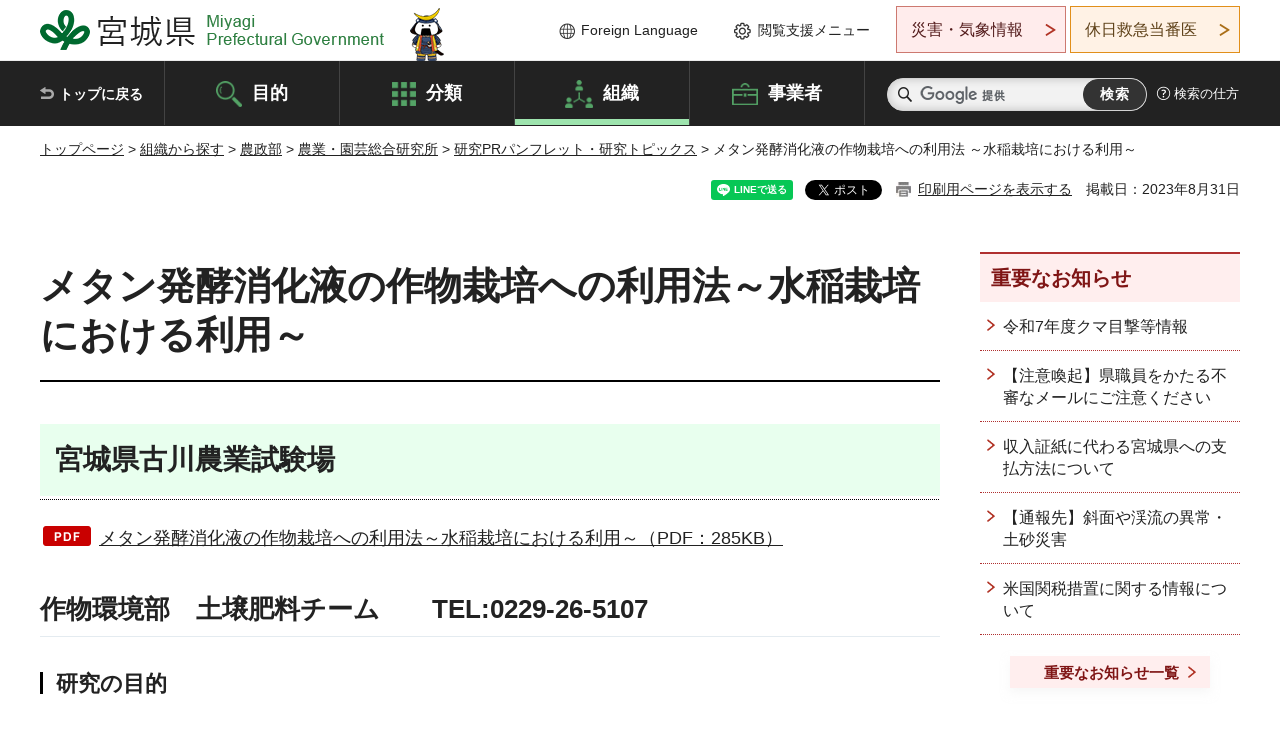

--- FILE ---
content_type: text/html
request_url: http://www.pref.miyagi.jp.cache.yimg.jp/soshiki/res_center/r5pr2.html
body_size: 29555
content:
<!doctype html>
<html lang="ja" xmlns:og="http://ogp.me/ns#" xmlns:fb="http://www.facebook.com/2008/fbml">
<head>
<meta charset="UTF-8">

<title>メタン発酵消化液の作物栽培への利用法 ～水稲栽培における利用～ - 宮城県公式ウェブサイト</title>

<meta property="og:title" content="メタン発酵消化液の作物栽培への利用法 ～水稲栽培における利用～">
<meta property="og:type" content="article">
<meta property="og:description" content="">
<meta property="og:url" content="https://www.pref.miyagi.jp/soshiki/res_center/r5pr2.html">
<meta property="og:image" content="https://www.pref.miyagi.jp/shared/images/sns/logo.jpg">
<meta property="og:site_name" content="宮城県">
<meta property="og:locale" content="ja_JP">
<meta name="author" content="宮城県">
<meta name="viewport" content="width=device-width, maximum-scale=3.0">
<meta name="format-detection" content="telephone=no">
<meta name="page_id" content="48141">
<link href="/shared/style/default.css" rel="stylesheet" type="text/css" media="all">
<link href="/shared/style/layout.css" rel="stylesheet" type="text/css" media="all">
<link href="/shared/templates/free/style/edit.css" rel="stylesheet" type="text/css" media="all">
<link href="/shared/style/tablet.css" rel="stylesheet" media="only screen and (min-width : 641px) and (max-width : 980px)" type="text/css" id="tmp_tablet_css" class="mc_css">
<link href="/shared/style/smartphone.css" rel="stylesheet" media="only screen and (max-width : 640px)" type="text/css" class="mc_css">
<link href="/shared/templates/free/style/edit_sp.css" rel="stylesheet" media="only screen and (max-width : 640px)" type="text/css" class="mc_css">
<link href="/shared/images/favicon/favicon.ico" rel="shortcut icon" type="image/vnd.microsoft.icon">
<link href="/shared/images/favicon/apple-touch-icon-precomposed.png" rel="apple-touch-icon-precomposed">
<script src="/shared/js/jquery.js"></script>
<script src="/shared/js/setting.js"></script>
<script src="/shared/js/page_print.js"></script>
<script src="/shared/js/readspeaker.js"></script>
<script src="/shared/js/gtag.js"></script>




</head>
<body class="format_free no_javascript">

<noscript><iframe src="https://www.googletagmanager.com/ns.html?id=GTM-PS9C6B9" height="0" width="0" style="display:none;visibility:hidden" title="Google Tag Manager"></iframe></noscript>

<div id="fb-root"></div>
<script async defer crossorigin="anonymous" src="https://connect.facebook.net/ja_JP/sdk.js#xfbml=1&version=v12.0"></script>
<script src="/shared/js/init.js"></script>
<div id="tmp_wrapper">
<noscript>
<p>このサイトではJavaScriptを使用したコンテンツ・機能を提供しています。JavaScriptを有効にするとご利用いただけます。</p>
</noscript>
<p><a href="#tmp_honbun" class="skip">本文へスキップします。</a></p>

<header id="tmp_header">
<div class="container">
<div id="tmp_hlogo">
<p><a href="/index.html"><span>宮城県 Miyagi Prefectural Government</span></a></p>
</div>
<ul id="tmp_hnavi_s">
	<li id="tmp_hnavi_lmenu"><a href="https://miyagi-bousai.my.salesforce-sites.com/">災害・気象情報</a></li>
	<li id="tmp_hnavi_mmenu"><a href="javascript:void(0);">閲覧支援</a></li>
	<li id="tmp_hnavi_rmenu"><a href="javascript:void(0);">検索メニュー</a></li>
</ul>
<div id="tmp_means">
<div id="tmp_setting">
<ul>
	<li class="func_language"><a href="/soshiki/kohou/foreign.html" lang="en">Foreign Language</a></li>
	<li class="func_browser"><a href="javascript:void(0);">閲覧支援メニュー</a>
	<div class="support_dropdown">
	<ul>
		<li id="readspeaker_button1" class="func_read rs_skip"><a accesskey="L" href="//app-eas.readspeaker.com/cgi-bin/rsent?customerid=9180&amp;lang=ja_jp&amp;readid=tmp_main,tmp_update&amp;url=" onclick="readpage(this.href, 'tmp_readspeaker'); return false;" rel="nofollow" class="rs_href">音声読み上げ</a></li>
		<li class="func_fsize"><a href="/moji.html">文字サイズ・色合い変更</a></li>
		<li class="func_fclose">
		<p class="close_btn_sub"><a href="javascript:void(0);"><span>閉じる</span></a></p>
		</li>
	</ul>
	</div>
	</li>
</ul>
</div>
<div class="emergency_aside">
<ul>
	<li class="link_emergency"><a href="https://miyagi-bousai.my.salesforce-sites.com/">災害・気象情報</a>
	<div class="disaster_dropdown">
	<div class="disaster_outer">
	<div class="disaster_inner">
	<div class="disaster_ttl">
	<p class="disaster_label">宮城県災害・気象情報</p>
	</div>
	<div class="disaster_row">
	<div class="disaster_entries">
	<div class="entries_box"><!--entries_box--></div>
	</div>
	<div class="disaster_parameter">
	<p><a href="https://miyagi-bousai.my.salesforce-sites.com/">宮城県防災情報<br>
	ポータルサイト</a></p>
	</div>
	</div>
	</div>
	<p class="close_btn_sub"><a href="javascript:void(0);"><span>閉じる</span></a></p>
	</div>
	</div>
	</li>
	<li id="tmp_link_safety_btn" class="link_safety"><a href="http://www.mmic.or.jp/holidoc/">休日救急当番医</a></li>
</ul>
</div>
</div>
</div>
</header>
<div id="tmp_sma_menu">
<div id="tmp_sma_lmenu" class="wrap_sma_sch">
<div id="tmp_sma_emergency"></div>
<p class="close_btn"><a href="javascript:void(0);"><span>閉じる</span></a></p>
</div>
<div id="tmp_sma_mmenu" class="wrap_sma_sch">
<div id="tmp_sma_func"></div>
<p class="close_btn"><a href="javascript:void(0);"><span>閉じる</span></a></p>
</div>
<div id="tmp_sma_rmenu" class="wrap_sma_sch">
<div id="tmp_sma_cnavi">
<div class="sma_wrap">
<div class="container">
<div id="tmp_sma_purpose">
<div id="tmp_sma_purpose_ttl">
<p>目的から探す</p>
</div>
<div id="tmp_sma_purpose_cnt">
<ul>
	<li class="list1"><a href="/life/sub/3/index.html"><span>助成・融資・支援</span></a></li>
	<li class="list2"><a href="/life/sub/5/index.html"><span>申請・手続き</span></a></li>
	<li class="list3"><a href="/life/sub/8/index.html"><span>資格・試験</span></a></li>
	<li class="list4"><a href="/life/sub/10/index.html"><span>施設</span></a></li>
	<li class="list5"><a href="/life/sub/6/index.html"><span>許認可・届出</span></a></li>
	<li class="list6"><a href="/life/sub/11/index.html"><span>計画・施策</span></a></li>
	<li class="list7"><a href="/life/sub/13/index.html"><span>条例・制度</span></a></li>
	<li class="list8"><a href="/cgi-bin/event_cal_multi/calendar.cgi?type=2"><span>イベント・会議・募集</span></a></li>
	<li class="list10"><a href="/soshiki/toukei/toukei-link.html"><span>統計情報</span></a></li>
	<li class="list11"><a href="/soshiki/jyoho/digimch2.html"><span>デジタルみやぎ</span></a></li>
	<li class="list9"><a href="/site/gyoseisabisu/soudan-index.html"><span>相談窓口</span></a></li>
	<li class="list12"><a href="/site/gyoseisabisu/list1840.html"><span>パブリックコメント</span></a></li>
</ul>
</div>
</div>
<div id="classify_load"></div>
<div class="search_by_mb">
<ul>
	<li><a href="/soshiki/index.html">組織から探す</a></li>
	<li><a href="/site/jigyousha/index.html">事業者の方へ</a></li>
</ul>
</div>
<div class="big_banner_block">
<div class="big_banner">
<div class="big_banner_cnt">
<div class="big_banner_img">
<p><img alt="MIYAGI＋iRO 宮城十色" height="136" src="/shared/images/icon/miyagi_img.png" width="623"></p>
</div>
<div class="big_banner_link">
<p><a href="/site/miyagitoiro/index.html"><span class="show_row_sp">自然や歴史・文化から、<br>
食や暮らしに至るまで。</span> <span class="show_row_sp">あなたにとってきっとプラスになる、<br>
色とりどりの出会いがここにはあります。</span></a></p>
</div>
</div>
</div>
</div>
<div class="progress_mb">
<p><a href="/site/progress_miyagi/index.html"><span class="progress_txt_lg">PROGRESS MIYAGI</span> <span class="progress_txt_sm">富県躍進！持続可能な未来のための</span> <span class="progress_txt_md">8つの「つくる」</span></a></p>
</div>
</div>
</div>
</div>
<p class="close_btn"><a href="javascript:void(0);"><span>閉じる</span></a></p>
</div>
</div>


<div id="tmp_gnavi">
<div class="container">
<nav class="gnavi">
<ul>
	<li class="glist1"><a href="/index.html">トップに戻る</a></li>
	<li class="glist2"><a href="/purpose/index.html">目的</a></li>
	<li class="glist3"><a href="/life/index.html">分類</a></li>
	<li class="glist4"><a href="/soshiki/index.html">組織</a></li>
	<li class="glist5"><a href="/site/jigyousha/index.html">事業者</a></li>
</ul>
</nav>
<div class="region_search">
<div class="search_main">
<div class="search_col">
<div id="tmp_search">
<form action="/search/result.html" id="tmp_gsearch" name="tmp_gsearch">
<div class="wrap_sch_box">
<p class="sch_ttl"><label for="tmp_query">サイト内検索</label></p>
<p class="sch_box"><input id="tmp_query" name="q" size="31" type="text"></p>
</div>
<div class="wrap_sch_box">
<p class="sch_btn"><input id="tmp_func_sch_btn" name="sa" type="submit" value="検索"></p>
<p id="tmp_sma_search_hidden"><input name="cx" type="hidden" value="012929880180916967553:uytuafkv600"> <input name="ie" type="hidden" value="UTF-8"> <input name="cof" type="hidden" value="FORID:9"></p>
</div>
</form>
</div>
</div>
</div>
<div class="search_right">
<div class="how_to_search">
<p><a href="/search/shikata.html">検索の仕方</a></p>
</div>
</div>
</div>
</div>
</div>

<div id="tmp_wrapper2" class="container">
<div id="tmp_wrap_navigation">
<div id="tmp_pankuzu">
<p><a href="/index.html">トップページ</a> &gt; <a href="/soshiki/index.html">組織から探す</a> &gt; <a href="/soshiki/37.html">農政部</a> &gt; <a href="/soshiki/res_center/index.html">農業・園芸総合研究所</a> &gt; <a href="/soshiki/res_center/r4-kenkyupr.html">研究PRパンフレット・研究トピックス</a> &gt; メタン発酵消化液の作物栽培への利用法 ～水稲栽培における利用～</p>
</div>
<div id="tmp_wrap_custom_update">
<div id="tmp_custom_update">

<div id="tmp_social_plugins"><div class="social_media_btn line_btn">
<div data-lang="ja" data-type="share-a" data-ver="3" data-url="https://www.pref.miyagi.jp/soshiki/res_center/r5pr2.html" data-color="default" data-size="small" data-count="false" style="display: none;" class="line-it-button"></div>
<script src="https://www.line-website.com/social-plugins/js/thirdparty/loader.min.js" async="async" defer="defer"></script>
</div><div class="social_media_btn facebook_btn">
<div data-href="https://www.pref.miyagi.jp/soshiki/res_center/r5pr2.html" data-layout="button" data-size="small" data-mobile-iframe="true" class="fb-share-button"><a target="_blank" href="https://www.facebook.com/sharer/sharer.php?u=https%3A%2F%2Fdevelopers.facebook.com%2Fdocs%2Fplugins%2F&amp;src=sdkpreparse" class="fb-xfbml-parse-ignore">シェア</a></div>
</div><div class="social_media_btn twitter_btn">
<a href="https://twitter.com/share?ref_src=twsrc%5Etfw" data-show-count="false" data-url="https://www.pref.miyagi.jp/soshiki/res_center/r5pr2.html" data-text="メタン発酵消化液の作物栽培への利用法 ～水稲栽培における利用～" data-lang="ja" class="twitter-share-button">ツイート</a><script async src="https://platform.twitter.com/widgets.js" charset="utf-8"></script>
</div></div>
<p id="tmp_print"></p>
<p id="tmp_update">掲載日：2023年8月31日</p>

</div>
</div>
</div>
<div id="tmp_wrap_main" class="column_rnavi">
<div id="tmp_main">
<div class="wrap_col_main">
<div class="col_main">
<p id="tmp_honbun" class="skip rs_skip">ここから本文です。</p>
<div id="tmp_readspeaker" class="rs_preserve rs_skip rs_splitbutton rs_addtools rs_exp"></div>
<div id="tmp_contents">



<h1>メタン発酵消化液の作物栽培への利用法～水稲栽培における利用～</h1>
<h2>宮城県古川農業試験場</h2>
<p><a href="/documents/48141/r5pr2metan.pdf" class="icon_pdf">メタン発酵消化液の作物栽培への利用法～水稲栽培における利用～（PDF：285KB）</a></p>
<h3>作物環境部　土壌肥料チーム　　TEL:0229-26-5107</h3>
<h4>研究の目的</h4>
<p>食品廃棄物等を原料とする県内のメタン発酵施設（バイオガス施設）で副次的に発生するメタン発酵消化液は、地域における貴重な有機物資源であり、農業分野においても肥料としての利用が期待されています。そこで、水稲栽培における肥料としてのメタン発酵消化液の利用法について検討しました。</p>
<h4>研究成果</h4>
<p>水稲栽培において、メタン発酵消化液（以下「消化液」といいます。）を化学肥料の代替として基肥及び追肥に利用できます（図1）。</p>
<p>消化液を基肥とする場合には液肥散布車等により代かき前に全面散布し、消化液を追肥する場合にはローリータンク等を用いて水口流入施用します（写真1）。</p>
<p>県内2施設で生産される消化液の窒素成分は、全窒素で0.2％程度ですが、有機態窒素は8週湛水保温培養しても無機化されないため、アンモニア態窒素量（0.15％程度）で施用量を計算します。</p>
<p><img alt="消化液の肥料効果" height="376" src="/images/48141/1kouka2.png" width="626"></p>
<p>図1消化液の肥料効果</p>
<p>※左図：基肥－追肥試験（南三陸町2か年平均）、右図：追肥試験（古川農試7か年平均）</p>
<p><img alt="図2基肥消化液の散布" height="258" src="/images/48141/2.jpg" width="460"></p>
<p><img alt="図3追肥の様子" height="259" src="/images/48141/3.jpg" width="461"></p>
<p>写真1液肥散布車による基肥消化液の散布（南三陸町）（上）と水口流入施肥による追肥の様子（古川農試場内）（下）</p>
<h4>利活用の留意点等</h4>
<p>普通肥料として登録、又は特殊肥料として届出されている消化液を使用します。</p>
<p>消化液は、リン酸及びカリの成分量がアンモニア態窒素に比べて少ないので、リン酸及びカリの減肥基準（普及に移す技術第90号参考資料）に従って減肥の判断を行うか、別途化学肥料や堆肥で補充する必要があります。</p>
<p>消化液の施用後に大雨が予想される場合には、降雨による流亡を防ぐため、基肥、追肥に関わらず施用を見合わせてください。</p>
<p>より詳しい内容は「普及に移す技術」第98号（令和5年発行）「メタン発酵消化液の作物栽培への利用法～水稲栽培における利用～」をご覧ください。</p>
<p><a href="/soshiki/res_center/fukyugi98no07.html">メタン発酵消化液の作物栽培への利用法～水稲栽培における利用～</a></p>


<ul id="tag_list" class="tag_list">
	
</ul>




</div>
<div id="tmp_inquiry">
<div id="tmp_inquiry_ttl">
<p>お問い合わせ先</p>
</div>
<div id="tmp_inquiry_cnt">
<form method="post" action="https://www.pref.miyagi.jp/cgi-bin/simple_faq/form.cgi">
<div class="inquiry_parts">
<p>
<a href="/soshiki/res_center/index.html">農業・園芸総合研究所&nbsp;</a></p>
<p>名取市高舘川上字東金剛寺1（代表）</p>
<p class="inquiry_btn"><input value="お問い合わせフォーム" type="submit"></p>
</div>
<p>
<input type="hidden" name="code" value="014022001">
<input type="hidden" name="dept" value="9006:8010:9421:8176:3694:8425:8840:5271:9255:9421:8342:8425:3777:9006:8674:10002:8010:8508:8674:3777:8923:8508:3777:8757:9255">
<input type="hidden" name="page" value="/soshiki/res_center/r5pr2.html">
<input type="hidden" name="ENQ_RETURN_MAIL_SEND_FLG" value="1">
<input type="hidden" name="publish_ssl_flg" value="1">
</p>
</form>
</div>
</div>

<div id="tmp_feedback">
<div id="tmp_feedback_ttl">
<p>より良いウェブサイトにするためにみなさまのご意見をお聞かせください</p>
</div>
<div id="tmp_feedback_cnt">
<form action="/cgi-bin/feedback/feedback.cgi" id="feedback" method="post">
<p><input name="page_id" type="hidden" value="48141"> <input name="page_title" type="hidden" value="メタン発酵消化液の作物栽培への利用法 ～水稲栽培における利用～"> <input name="page_url" type="hidden" value="https://www.pref.miyagi.jp/soshiki/res_center/r5pr2.html"> <input name="item_cnt" type="hidden" value="2"></p>
<fieldset><legend>このページの情報は役に立ちましたか？</legend>
<p><input id="que1_1" name="item_1" type="radio" value="役に立った"> <label for="que1_1">1：役に立った</label></p>
<p><input id="que1_2" name="item_1" type="radio" value="ふつう"> <label for="que1_2">2：ふつう</label></p>
<p><input id="que1_3" name="item_1" type="radio" value="役に立たなかった"> <label for="que1_3">3：役に立たなかった</label></p>
</fieldset>
<p><input name="label_1" type="hidden" value="質問：このページの情報は役に立ちましたか？"> <input name="nes_1" type="hidden" value="0"> <input name="img_1" type="hidden"> <input name="img_alt_1" type="hidden"> <input name="mail_1" type="hidden" value="0"></p>
<fieldset><legend>このページの情報は見つけやすかったですか？</legend>
<p><input id="que2_1" name="item_2" type="radio" value="見つけやすかった"> <label for="que2_1">1：見つけやすかった</label></p>
<p><input id="que2_2" name="item_2" type="radio" value="ふつう"> <label for="que2_2">2：ふつう</label></p>
<p><input id="que2_3" name="item_2" type="radio" value="見つけにくかった"> <label for="que2_3">3：見つけにくかった</label></p>
</fieldset>
<p><input name="label_2" type="hidden" value="質問：このページの情報は見つけやすかったですか？"> <input name="nes_2" type="hidden" value="0"> <input name="img_2" type="hidden"> <input name="img_alt_2" type="hidden"> <input name="mail_2" type="hidden" value="0"></p>
<p class="submit"><input type="submit" value="送信"></p>
</form>
</div>
</div>

</div>
</div>
<div class="wrap_col_rgt_navi">
<div class="col_rgt_navi">

<div class="rnavi_oshirase">
<div class="oshirase_ttl">
<p>重要なお知らせ</p>
</div>
<div class="oshirase_btn"><a href="/juyo/index.html">重要なお知らせ一覧</a></div>
</div>
<div id="tmp_wrap_recommend" class="rs_preserve">
<div id="tmp_recommend">
<div id="tmp_recommend_ttl">
<p>こちらのページも読まれています</p>
</div>
<div id="tmp_recommend_cnt">&nbsp;</div>
</div>
</div>
<script type="text/javascript" src="/shared/system/js/recommend/recommend.js"></script>


<div class="lnavi_func">
<div class="lnavi_ttl">
<p class="lnavi_cate_sch">同じカテゴリから探す</p>
<p><a href="/soshiki/res_center/r4-kenkyupr.html">研究PRパンフレット・研究トピックス</a></p>
</div>
<div class="lnavi_cnt">
<ul>
<li><a href="/soshiki/res_center/r7topics4.html">【動画】「農業研究の裏側」を公開中</a></li>
<li><a href="/soshiki/res_center/r7pr6.html">経営継承支援カルテの作成</a></li>
<li><a href="/soshiki/res_center/r7topics2.html">2年ぶりに「古川農業試験場・畜産試験場参観デー」を開催しました!!</a></li>
<li><a href="/soshiki/res_center/r7topics3.html">東北土壌研究会藤原彰男研究奨励賞を受賞しました。</a></li>
<li><a href="/soshiki/res_center/r7topics1.html">第20回産肉能力現場後代検定の成績について</a></li>
<li><a href="/soshiki/res_center/r7pr1.html">大豆栽培における苗立ちや土壌処理剤の効果を安定させるための砕土率の把握</a></li>
<li><a href="/soshiki/res_center/r7pr2.html">コンパクトカリウムイオンメーターを用いた水稲栽培におけるカリ減肥量の簡易判定法</a></li>
<li><a href="/soshiki/res_center/r7pr3.html">施設内へのタバココナジラミ、オンシツコナジラミの侵入を同時に抑制する防虫ネットの目合い</a></li>
<li><a href="/soshiki/res_center/r7pr4.html">水田を活用した露地園芸品目導入の手引き（第5版）</a></li>
<li><a href="/soshiki/res_center/r7pr5.html">新しい基幹種雄牛「百合博(ゆりひろ)」号について</a></li>
<li><a href="/soshiki/res_center/r5topics9.html">研究トピックス（R5）/宮城県養豚研究会令和5年度第2回研究集会について</a></li>
<li><a href="/soshiki/res_center/r6topics-1.html">研究トピックス（R6）/バイオ炭の施用がダイズ畑の土壌および作物に与える影響の解明</a></li>
<li><a href="/soshiki/res_center/r6topics2.html">研究トピックス（R6）/子実用とうもろこし実績検討会について</a></li>
<li><a href="/soshiki/res_center/r6topics4.html">研究トピックス（R6）/新たな特産品に～切り花葉ボタンの研究を進めています～</a></li>
<li><a href="/soshiki/res_center/r6topics3.html">研究トピックス（R6）/宮城県養豚研究会令和6年度第1回研究集会について</a></li>
<li><a href="/soshiki/res_center/r6prroji.html">水田を活用した露地園芸品目導入の手引き（第4版）</a></li>
<li><a href="/soshiki/res_center/r6prasagao.html">トリフルラリン乳剤の大豆播種前全面土壌混和による帰化アサガオ類の初期防除効果の向上</a></li>
<li><a href="/soshiki/res_center/r6prerinami.html">新しい基幹種雄牛「絵里波(えりなみ)」号について</a></li>
<li><a href="/soshiki/res_center/topicsr5-7.html">研究トピックス（R5）/4年ぶりに「古川農業試験場・畜産試験場参観デー」を開催しました!!</a></li>
<li><a href="/soshiki/res_center/topicsr5-8.html">研究トピックス（R5）/リンゴジョイントV字樹形における最適な栽培管理方法の開発</a></li>
<li><a href="/soshiki/res_center/topicsr5-9.html">研究トピックス（R5）/水稲乾田直播栽培の播種作業現地視察研修会の開催</a></li>
<li><a href="/soshiki/res_center/topicsr5-5.html">研究トピックス（R5）/宮城県養豚研究会令和5年度第1回研究集会について</a></li>
<li><a href="/soshiki/res_center/topicsr5-4.html">研究トピックス（R5）/温暖化に対応した高温に強いイネの開発について</a></li>
<li><a href="/soshiki/res_center/r5topics3.html">研究トピックス（R5）/農業・園芸総合研究所の職員が全国農業関係試験研究場所長会令和5年度研究功労者表彰を受賞しました</a></li>
<li><a href="/soshiki/res_center/r5topics2.html">研究トピックス（R5）/「需要期出荷に向けた新たな露地電照技術による夏秋ギク栽培現地検討会」を開催しました</a></li>
<li><a href="/soshiki/res_center/r5pr6.html">水稲栽培における種籾ネットを活用した流入施肥法</a></li>
<li><a href="/soshiki/res_center/r5pr5.html">秋ギク型スプレーギクおよび輪ギクの施設電照栽培における赤色LEDの実用性</a></li>
<li><a href="/soshiki/res_center/r5pr2.html">メタン発酵消化液の作物栽培への利用法 ～水稲栽培における利用～</a></li>
<li><a href="/soshiki/res_center/r5pr3.html">パプリカ葉面積指数（LAI）の簡易推定法</a></li>
<li><a href="/soshiki/res_center/r5pr4.html">新しい飼料作物奨励品種の紹介</a></li>
<li><a href="/soshiki/res_center/r5pr-1.html">水田を活用した露地園芸品目導入の手引き （第３版）</a></li>
<li><a href="/soshiki/res_center/topics5-1.html">研究トピックス（R5）／県政広報展示企画展「みやぎの農業関係試験研究機関の今とこれから」</a></li>
</ul>
</div>
</div>

</div>
</div>
</div>

<div id="tmp_purpose">
<div id="tmp_purpose_ttl">
<p>目的から探す</p>
</div>
<div id="tmp_purpose_cnt">
<ul>
	<li class="list1"><a href="/life/sub/3/index.html"><span>助成・融資・支援</span></a></li>
	<li class="list2"><a href="/life/sub/5/index.html"><span>申請・手続き</span></a></li>
	<li class="list3"><a href="/life/sub/8/index.html"><span>資格・試験</span></a></li>
	<li class="list4"><a href="/life/sub/10/index.html"><span>施設</span></a></li>
	<li class="list5"><a href="/life/sub/6/index.html"><span>許認可・届出</span></a></li>
	<li class="list6"><a href="/life/sub/11/index.html"><span>計画・施策</span></a></li>
	<li class="list7"><a href="/life/sub/13/index.html"><span>条例・制度</span></a></li>
	<li class="list8"><a href="/cgi-bin/event_cal_multi/calendar.cgi?type=2"><span>イベント・会議・募集</span></a></li>
	<li class="list10"><a href="/soshiki/toukei/toukei-link.html"><span>統計情報</span></a></li>
	<li class="list11"><a href="/soshiki/jyoho/digimch2.html"><span>デジタルみやぎ</span></a></li>
	<li class="list9"><a href="/site/gyoseisabisu/soudan-index.html"><span>相談窓口</span></a></li>
	<li class="list12"><a href="/soshiki/kohou/publiccmentitiran.html"><span>パブリックコメント</span></a></li>
</ul>
</div>
</div>
<div id="tmp_pickup_bnr">
<div class="pickup_bnr">
<div class="big_banner_block">
<div class="big_banner">
<div class="big_banner_cnt">
<div class="big_banner_img">
<p><img alt="MIYAGI＋iRO 宮城十色" height="136" src="/shared/images/icon/miyagi_img.png" width="623"></p>
</div>
<div class="big_banner_link">
<p class="used_bg_img"><a href="/site/miyagitoiro/index.html"><span class="show_row_sp">自然や歴史・文化から、<br>
食や暮らしに至るまで。</span> <span class="show_row_sp">あなたにとってきっとプラスになる、<br>
色とりどりの出会いがここにはあります。</span> </a></p>
</div>
</div>
</div>
</div>
</div>
<div class="pickup_bnr">
<div class="progress_mb">
<p><a href="/site/progress_miyagi/index.html"><span class="progress_txt_lg">PROGRESS MIYAGI</span> <span class="progress_txt_sm">富県躍進！持続可能な未来のための</span> <span class="progress_txt_md">8つの「つくる」</span> </a></p>
</div>
</div>
</div>


<div id="tmp_retrieval">
<div id="tmp_retrieval_ttl">
<p class="ttl_en">information retrieval</p>
<p>このページに知りたい情報がない場合は</p>
</div>
<div id="tmp_retrieval_cnt">
<div class="search_func">
<ul>
	<li class="search_list1"><a href="/purpose/index.html"><span>目的から探す</span></a></li>
	<li class="search_list2"><a href="/life/index.html"><span>分類から探す</span></a></li>
	<li class="search_list3"><a href="/soshiki/index.html"><span>組織から探す</span></a></li>
	<li class="search_list4"><a href="/site/jigyousha/index.html"><span>事業者の方へ</span></a></li>
</ul>
</div>
<div id="tmp_fsearch">
<div class="search_inner">
<div class="search_form_box">
<form action="/search/result.html" id="tmp_fsearch_form" name="tmp_fsearch_form">
<div class="fsearch_wrap">
<p class="sch_ttl"><label for="tmp_fquery">キーワードから探す</label></p>
<div class="wrap_sch_row">
<div class="wrap_sch_box">
<p class="sch_box"><label for="tmp_fquery" class="lbl_icon">&nbsp;</label> <input id="tmp_fquery" name="q" placeholder="カスタム検索" size="31" type="text"></p>
<p class="sch_btn"><input id="tmp_func_fsearch_btn" name="sa" type="submit" value="検索"></p>
<p id="tmp_fsearch_hidden"><input name="cx" type="hidden" value="012929880180916967553:uytuafkv600"> <input name="ie" type="hidden" value="UTF-8"><input name="cof" tabindex="-32768" type="hidden" value="FORID:9"></p>
</div>
</div>
</div>
</form>
</div>
<p class="search_link"><a href="/search/shikata.html">検索の仕方</a></p>
</div>
</div>
</div>
</div>

</div>
<div class="pnavi">
<p class="ptop"><a href="#tmp_header">ページの先頭に戻る</a></p>
</div>
</div>

<footer id="tmp_footer">
<div class="footer_wrap">
<div class="container">
<div class="footer_front">
<div class="footer_info">
<div class="footer_aside">
<div class="footer_logo">
<p><span>宮城県公式Webサイト</span></p>
</div>
<div class="company_num">
<p>法人番号8000020040002</p>
</div>
</div>
<div class="footer_cnt">
<address>
<p><span class="dis_code">〒980-8570</span>宮城県仙台市青葉区本町3丁目8番1号</p>
<p><span>電話番号：</span>022-211-2111</p>
<p>（受付時間 8時30分～17時15分）</p>
</address>
<div class="directional_button">
<ul>
	<li><a href="/site/access/index.html">県庁への行き方</a></li>
	<li><a href="/soshiki/kanzai/sub-c4.html">県庁県民駐車場</a></li>
</ul>
</div>
</div>
</div>
<div class="footer_nav">
<ul class="fnavi">
	<li><a href="/soshiki/kohou/site-riyou.html#a01">リンク・著作権・免責事項</a></li>
	<li><a href="/soshiki/kohou/site-riyou.html#a06">個人情報保護</a></li>
	<li><a href="/soshiki/kohou/accessibility.html">ウェブアクセシビリティへの配慮</a></li>
	<li><a href="/soshiki/kanzai/koukoku-top.html">広告掲載に関する情報</a></li>
	<li><a href="/soshiki/kohou/site-riyou.html">ホームページ全般に関する情報</a></li>
	<li><a href="/site/userguide/index.html">はじめての方へ</a></li>
	<li><a href="/sitemap.html">サイトマップ</a></li>
</ul>
</div>
</div>
</div>
</div>
<div class="prefectural_info">
<div class="container">
<p lang="en" class="copyright">Copyright &copy; Miyagi Prefectural Government<br>
All Rights Reserved.</p>
</div>
</div>
</footer>
</div>
<script src="/shared/js/function.js"></script>
<script src="/shared/js/main.js"></script>
<script src="/shared/system/js/recommend/recommend.js"></script>
</body>
</html>


--- FILE ---
content_type: text/html; charset=UTF-8
request_url: http://www.pref.miyagi.jp.cache.yimg.jp/cgi-bin/recommend/handle_get/get_recommend.php?page_id=48141&limit=5
body_size: 507
content:
{"status":"success","results":"<ul><li><a href=\"https:\/\/www.pref.miyagi.jp\/soshiki\/res_center\/hukyuu-index.html\">\u666e\u53ca\u306b\u79fb\u3059\u6280\u8853<\/a><\/li>\n<li><a href=\"https:\/\/www.pref.miyagi.jp\/soshiki\/res_center\/bunyabetu01.html\">\u7814\u7a76\u6240\/\u666e\u53ca\u306b\u79fb\u3059\u6280\u8853\/\u8ab2\u984c\u4e00\u89a7\uff08\u7a32\u4f5c\u30fb\u6c34\u7a32\uff09<\/a><\/li><\/ul>"}

--- FILE ---
content_type: text/html; charset=UTF-8
request_url: http://www.pref.miyagi.jp.cache.yimg.jp/cgi-bin/recommend/handle_get/get_recommend.php?page_id=48141&limit=5
body_size: 507
content:
{"status":"success","results":"<ul><li><a href=\"https:\/\/www.pref.miyagi.jp\/soshiki\/res_center\/hukyuu-index.html\">\u666e\u53ca\u306b\u79fb\u3059\u6280\u8853<\/a><\/li>\n<li><a href=\"https:\/\/www.pref.miyagi.jp\/soshiki\/res_center\/bunyabetu01.html\">\u7814\u7a76\u6240\/\u666e\u53ca\u306b\u79fb\u3059\u6280\u8853\/\u8ab2\u984c\u4e00\u89a7\uff08\u7a32\u4f5c\u30fb\u6c34\u7a32\uff09<\/a><\/li><\/ul>"}